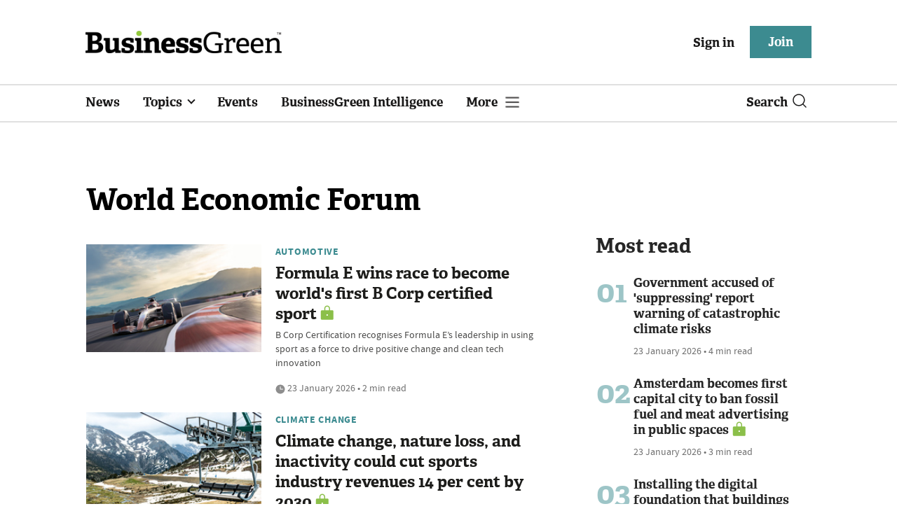

--- FILE ---
content_type: text/html; charset=utf-8
request_url: https://www.businessgreen.com/get_remote_component?id=4a751042-5670-9e34-bab5-e815fe7a79cc
body_size: 1225
content:
<!-- Component :: most_read_right--> 
  <div class="common-full-block ranked-articles-list single-col ">
    <div class="common-header-content">
      <div class="common-header">
        Most read
      </div>
    </div>
    <div class="row most-ranked-block">
        <div class="most-ranked-content col-lg-12 col-md-6 col-sm-6">
          <div class="most-ranked-left">01</div>
          <div class="most-ranked-right">
            <h4>    <a title="Government accused of &#39;suppressing&#39; report warning of catastrophic climate risks" class="lock unlock" href="/news/4524657/government-accused-suppressing-report-warning-catastrophic-climate-risks">Government accused of &#39;suppressing&#39; report warning of catastrophic climate risks</a>
</h4>
            <div class="published">
                23 January 2026


 •
              4 min read
            </div>
          </div>
        </div>
        <div class="most-ranked-content col-lg-12 col-md-6 col-sm-6">
          <div class="most-ranked-left">02</div>
          <div class="most-ranked-right">
            <h4>    <a title="Amsterdam becomes first capital city to ban fossil fuel and meat advertising in public spaces" class="lock" href="/news/4524637/amsterdam-capital-city-ban-fossil-fuel-meat-advertising-public-spaces">Amsterdam becomes first capital city to ban fossil fuel and meat advertising in public spaces</a>
</h4>
            <div class="published">
                23 January 2026


 •
              3 min read
            </div>
          </div>
        </div>
        <div class="most-ranked-content col-lg-12 col-md-6 col-sm-6">
          <div class="most-ranked-left">03</div>
          <div class="most-ranked-right">
            <h4>    <a title="Installing the digital foundation that buildings need for a decarbonised future" class="lock" href="/sponsored/4524334/installing-digital-foundation-buildings-decarbonised-future">Installing the digital foundation that buildings need for a decarbonised future</a>
</h4>
            <div class="published">
                23 January 2026


 •
              3 min read
            </div>
          </div>
        </div>
        <div class="most-ranked-content col-lg-12 col-md-6 col-sm-6">
          <div class="most-ranked-left">04</div>
          <div class="most-ranked-right">
            <h4>    <a title=" &#39;A critical piece of national infrastructure&#39;: Crown Estate agrees UK&#39;s first commercial carbon storage deal" class="lock" href="/news/4524587/critical-piece-national-infrastructure-crown-estate-agrees-uks-commercial-carbon-storage-deal"> &#39;A critical piece of national infrastructure&#39;: Crown Estate agrees UK&#39;s first commercial carbon storage deal</a>
</h4>
            <div class="published">
                22 January 2026


 •
              2 min read
            </div>
          </div>
        </div>
        <div class="most-ranked-content col-lg-12 col-md-6 col-sm-6">
          <div class="most-ranked-left">05</div>
          <div class="most-ranked-right">
            <h4>    <a title="The end of this century&#39;s &#39;Q1&#39;: A turning point for the green economy?" class="lock" href="/opinion/4524576/end-centurys-q1-point-green-economy">The end of this century&#39;s &#39;Q1&#39;: A turning point for the green economy?</a>
</h4>
            <div class="published">
                21 January 2026


 •
              5 min read
            </div>
          </div>
        </div>
    </div>
  </div>

